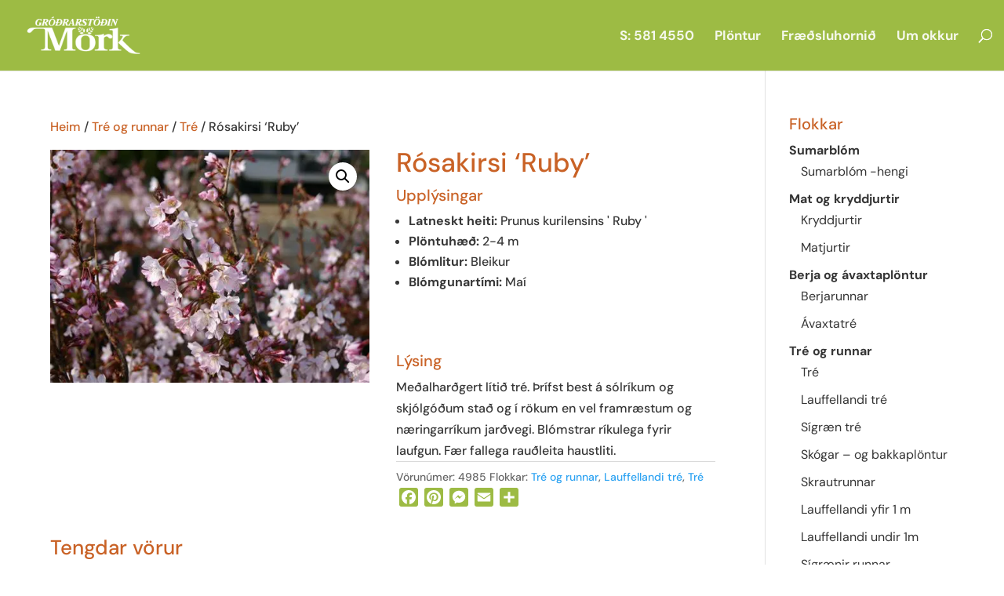

--- FILE ---
content_type: text/html; charset=UTF-8
request_url: https://mork.is/planta/rosakirsi-ruby/
body_size: 16988
content:
<!DOCTYPE html>
<html lang="is">
<head>
	<meta charset="UTF-8" />
<meta http-equiv="X-UA-Compatible" content="IE=edge">
	<link rel="pingback" href="https://mork.is/xmlrpc.php" />

	<script type="text/javascript">
		document.documentElement.className = 'js';
	</script>

	<title>Rósakirsi &#039;Ruby&#039; | Gróðrarstöðin Mörk</title>
<link rel="preconnect" href="https://fonts.gstatic.com" crossorigin /><style id="et-builder-googlefonts-cached-inline">/* Original: https://fonts.googleapis.com/css?family=DM+Sans:regular,italic,500,500italic,700,700italic&#038;subset=latin,latin-ext&#038;display=swap *//* User Agent: Mozilla/5.0 (Unknown; Linux x86_64) AppleWebKit/538.1 (KHTML, like Gecko) Safari/538.1 Daum/4.1 */@font-face {font-family: 'DM Sans';font-style: italic;font-weight: 400;font-display: swap;src: url(https://fonts.gstatic.com/s/dmsans/v17/rP2rp2ywxg089UriCZaSExd86J3t9jz86Mvy4qCRAL19DksVat-JDV36TGI.ttf) format('truetype');}@font-face {font-family: 'DM Sans';font-style: italic;font-weight: 500;font-display: swap;src: url(https://fonts.gstatic.com/s/dmsans/v17/rP2rp2ywxg089UriCZaSExd86J3t9jz86Mvy4qCRAL19DksVat-7DV36TGI.ttf) format('truetype');}@font-face {font-family: 'DM Sans';font-style: italic;font-weight: 700;font-display: swap;src: url(https://fonts.gstatic.com/s/dmsans/v17/rP2rp2ywxg089UriCZaSExd86J3t9jz86Mvy4qCRAL19DksVat9uCl36TGI.ttf) format('truetype');}@font-face {font-family: 'DM Sans';font-style: normal;font-weight: 400;font-display: swap;src: url(https://fonts.gstatic.com/s/dmsans/v17/rP2tp2ywxg089UriI5-g4vlH9VoD8CmcqZG40F9JadbnoEwAopxRR23z.ttf) format('truetype');}@font-face {font-family: 'DM Sans';font-style: normal;font-weight: 500;font-display: swap;src: url(https://fonts.gstatic.com/s/dmsans/v17/rP2tp2ywxg089UriI5-g4vlH9VoD8CmcqZG40F9JadbnoEwAkJxRR23z.ttf) format('truetype');}@font-face {font-family: 'DM Sans';font-style: normal;font-weight: 700;font-display: swap;src: url(https://fonts.gstatic.com/s/dmsans/v17/rP2tp2ywxg089UriI5-g4vlH9VoD8CmcqZG40F9JadbnoEwARZtRR23z.ttf) format('truetype');}/* User Agent: Mozilla/5.0 (Windows NT 6.1; WOW64; rv:27.0) Gecko/20100101 Firefox/27.0 */@font-face {font-family: 'DM Sans';font-style: italic;font-weight: 400;font-display: swap;src: url(https://fonts.gstatic.com/l/font?kit=rP2rp2ywxg089UriCZaSExd86J3t9jz86Mvy4qCRAL19DksVat-JDV36TGE&skey=3320fd60b11c3775&v=v17) format('woff');}@font-face {font-family: 'DM Sans';font-style: italic;font-weight: 500;font-display: swap;src: url(https://fonts.gstatic.com/l/font?kit=rP2rp2ywxg089UriCZaSExd86J3t9jz86Mvy4qCRAL19DksVat-7DV36TGE&skey=3320fd60b11c3775&v=v17) format('woff');}@font-face {font-family: 'DM Sans';font-style: italic;font-weight: 700;font-display: swap;src: url(https://fonts.gstatic.com/l/font?kit=rP2rp2ywxg089UriCZaSExd86J3t9jz86Mvy4qCRAL19DksVat9uCl36TGE&skey=3320fd60b11c3775&v=v17) format('woff');}@font-face {font-family: 'DM Sans';font-style: normal;font-weight: 400;font-display: swap;src: url(https://fonts.gstatic.com/l/font?kit=rP2tp2ywxg089UriI5-g4vlH9VoD8CmcqZG40F9JadbnoEwAopxRR23w&skey=cd068b3e1b767e51&v=v17) format('woff');}@font-face {font-family: 'DM Sans';font-style: normal;font-weight: 500;font-display: swap;src: url(https://fonts.gstatic.com/l/font?kit=rP2tp2ywxg089UriI5-g4vlH9VoD8CmcqZG40F9JadbnoEwAkJxRR23w&skey=cd068b3e1b767e51&v=v17) format('woff');}@font-face {font-family: 'DM Sans';font-style: normal;font-weight: 700;font-display: swap;src: url(https://fonts.gstatic.com/l/font?kit=rP2tp2ywxg089UriI5-g4vlH9VoD8CmcqZG40F9JadbnoEwARZtRR23w&skey=cd068b3e1b767e51&v=v17) format('woff');}/* User Agent: Mozilla/5.0 (Windows NT 6.3; rv:39.0) Gecko/20100101 Firefox/39.0 */@font-face {font-family: 'DM Sans';font-style: italic;font-weight: 400;font-display: swap;src: url(https://fonts.gstatic.com/s/dmsans/v17/rP2rp2ywxg089UriCZaSExd86J3t9jz86Mvy4qCRAL19DksVat-JDV36TGc.woff2) format('woff2');}@font-face {font-family: 'DM Sans';font-style: italic;font-weight: 500;font-display: swap;src: url(https://fonts.gstatic.com/s/dmsans/v17/rP2rp2ywxg089UriCZaSExd86J3t9jz86Mvy4qCRAL19DksVat-7DV36TGc.woff2) format('woff2');}@font-face {font-family: 'DM Sans';font-style: italic;font-weight: 700;font-display: swap;src: url(https://fonts.gstatic.com/s/dmsans/v17/rP2rp2ywxg089UriCZaSExd86J3t9jz86Mvy4qCRAL19DksVat9uCl36TGc.woff2) format('woff2');}@font-face {font-family: 'DM Sans';font-style: normal;font-weight: 400;font-display: swap;src: url(https://fonts.gstatic.com/s/dmsans/v17/rP2tp2ywxg089UriI5-g4vlH9VoD8CmcqZG40F9JadbnoEwAopxRR232.woff2) format('woff2');}@font-face {font-family: 'DM Sans';font-style: normal;font-weight: 500;font-display: swap;src: url(https://fonts.gstatic.com/s/dmsans/v17/rP2tp2ywxg089UriI5-g4vlH9VoD8CmcqZG40F9JadbnoEwAkJxRR232.woff2) format('woff2');}@font-face {font-family: 'DM Sans';font-style: normal;font-weight: 700;font-display: swap;src: url(https://fonts.gstatic.com/s/dmsans/v17/rP2tp2ywxg089UriI5-g4vlH9VoD8CmcqZG40F9JadbnoEwARZtRR232.woff2) format('woff2');}</style><meta name='robots' content='max-image-preview:large' />
<script type="text/javascript">
			let jqueryParams=[],jQuery=function(r){return jqueryParams=[...jqueryParams,r],jQuery},$=function(r){return jqueryParams=[...jqueryParams,r],$};window.jQuery=jQuery,window.$=jQuery;let customHeadScripts=!1;jQuery.fn=jQuery.prototype={},$.fn=jQuery.prototype={},jQuery.noConflict=function(r){if(window.jQuery)return jQuery=window.jQuery,$=window.jQuery,customHeadScripts=!0,jQuery.noConflict},jQuery.ready=function(r){jqueryParams=[...jqueryParams,r]},$.ready=function(r){jqueryParams=[...jqueryParams,r]},jQuery.load=function(r){jqueryParams=[...jqueryParams,r]},$.load=function(r){jqueryParams=[...jqueryParams,r]},jQuery.fn.ready=function(r){jqueryParams=[...jqueryParams,r]},$.fn.ready=function(r){jqueryParams=[...jqueryParams,r]};</script><link rel='dns-prefetch' href='//static.addtoany.com' />
<link rel='dns-prefetch' href='//fonts.googleapis.com' />
<link rel='dns-prefetch' href='//fonts.gstatic.com' />
<link rel='dns-prefetch' href='//ajax.googleapis.com' />
<link rel='dns-prefetch' href='//apis.google.com' />
<link rel='dns-prefetch' href='//google-analytics.com' />
<link rel='dns-prefetch' href='//www.google-analytics.com' />
<link rel='dns-prefetch' href='//ssl.google-analytics.com' />
<link rel='dns-prefetch' href='//youtube.com' />
<link rel='dns-prefetch' href='//s.gravatar.com' />
<link href='//cdn.google.com' rel='preconnect' />
<link href='//fonts.gstatic.com' rel='preconnect' />
<link href='//cdn.aliyuncs.com' rel='preconnect' />
<link href='//apis.google.com' rel='preconnect' />
<link rel="alternate" type="application/rss+xml" title="Gróðrarstöðin Mörk &raquo; Straumur" href="https://mork.is/feed/" />
<link rel="alternate" type="application/rss+xml" title="Gróðrarstöðin Mörk &raquo; Straumur athugasemda" href="https://mork.is/comments/feed/" />
<link rel="alternate" title="oEmbed (JSON)" type="application/json+oembed" href="https://mork.is/wp-json/oembed/1.0/embed?url=https%3A%2F%2Fmork.is%2Fplanta%2Frosakirsi-ruby%2F" />
<link rel="alternate" title="oEmbed (XML)" type="text/xml+oembed" href="https://mork.is/wp-json/oembed/1.0/embed?url=https%3A%2F%2Fmork.is%2Fplanta%2Frosakirsi-ruby%2F&#038;format=xml" />
		<style>
			.lazyload,
			.lazyloading {
				max-width: 100%;
			}
		</style>
		<meta content="Mörk v.1.0.0" name="generator"/><style id='wp-block-library-inline-css' type='text/css'>
:root{--wp-block-synced-color:#7a00df;--wp-block-synced-color--rgb:122,0,223;--wp-bound-block-color:var(--wp-block-synced-color);--wp-editor-canvas-background:#ddd;--wp-admin-theme-color:#007cba;--wp-admin-theme-color--rgb:0,124,186;--wp-admin-theme-color-darker-10:#006ba1;--wp-admin-theme-color-darker-10--rgb:0,107,160.5;--wp-admin-theme-color-darker-20:#005a87;--wp-admin-theme-color-darker-20--rgb:0,90,135;--wp-admin-border-width-focus:2px}@media (min-resolution:192dpi){:root{--wp-admin-border-width-focus:1.5px}}.wp-element-button{cursor:pointer}:root .has-very-light-gray-background-color{background-color:#eee}:root .has-very-dark-gray-background-color{background-color:#313131}:root .has-very-light-gray-color{color:#eee}:root .has-very-dark-gray-color{color:#313131}:root .has-vivid-green-cyan-to-vivid-cyan-blue-gradient-background{background:linear-gradient(135deg,#00d084,#0693e3)}:root .has-purple-crush-gradient-background{background:linear-gradient(135deg,#34e2e4,#4721fb 50%,#ab1dfe)}:root .has-hazy-dawn-gradient-background{background:linear-gradient(135deg,#faaca8,#dad0ec)}:root .has-subdued-olive-gradient-background{background:linear-gradient(135deg,#fafae1,#67a671)}:root .has-atomic-cream-gradient-background{background:linear-gradient(135deg,#fdd79a,#004a59)}:root .has-nightshade-gradient-background{background:linear-gradient(135deg,#330968,#31cdcf)}:root .has-midnight-gradient-background{background:linear-gradient(135deg,#020381,#2874fc)}:root{--wp--preset--font-size--normal:16px;--wp--preset--font-size--huge:42px}.has-regular-font-size{font-size:1em}.has-larger-font-size{font-size:2.625em}.has-normal-font-size{font-size:var(--wp--preset--font-size--normal)}.has-huge-font-size{font-size:var(--wp--preset--font-size--huge)}.has-text-align-center{text-align:center}.has-text-align-left{text-align:left}.has-text-align-right{text-align:right}.has-fit-text{white-space:nowrap!important}#end-resizable-editor-section{display:none}.aligncenter{clear:both}.items-justified-left{justify-content:flex-start}.items-justified-center{justify-content:center}.items-justified-right{justify-content:flex-end}.items-justified-space-between{justify-content:space-between}.screen-reader-text{border:0;clip-path:inset(50%);height:1px;margin:-1px;overflow:hidden;padding:0;position:absolute;width:1px;word-wrap:normal!important}.screen-reader-text:focus{background-color:#ddd;clip-path:none;color:#444;display:block;font-size:1em;height:auto;left:5px;line-height:normal;padding:15px 23px 14px;text-decoration:none;top:5px;width:auto;z-index:100000}html :where(.has-border-color){border-style:solid}html :where([style*=border-top-color]){border-top-style:solid}html :where([style*=border-right-color]){border-right-style:solid}html :where([style*=border-bottom-color]){border-bottom-style:solid}html :where([style*=border-left-color]){border-left-style:solid}html :where([style*=border-width]){border-style:solid}html :where([style*=border-top-width]){border-top-style:solid}html :where([style*=border-right-width]){border-right-style:solid}html :where([style*=border-bottom-width]){border-bottom-style:solid}html :where([style*=border-left-width]){border-left-style:solid}html :where(img[class*=wp-image-]){height:auto;max-width:100%}:where(figure){margin:0 0 1em}html :where(.is-position-sticky){--wp-admin--admin-bar--position-offset:var(--wp-admin--admin-bar--height,0px)}@media screen and (max-width:600px){html :where(.is-position-sticky){--wp-admin--admin-bar--position-offset:0px}}

/*# sourceURL=wp-block-library-inline-css */
</style><style id='global-styles-inline-css' type='text/css'>
:root{--wp--preset--aspect-ratio--square: 1;--wp--preset--aspect-ratio--4-3: 4/3;--wp--preset--aspect-ratio--3-4: 3/4;--wp--preset--aspect-ratio--3-2: 3/2;--wp--preset--aspect-ratio--2-3: 2/3;--wp--preset--aspect-ratio--16-9: 16/9;--wp--preset--aspect-ratio--9-16: 9/16;--wp--preset--color--black: #000000;--wp--preset--color--cyan-bluish-gray: #abb8c3;--wp--preset--color--white: #ffffff;--wp--preset--color--pale-pink: #f78da7;--wp--preset--color--vivid-red: #cf2e2e;--wp--preset--color--luminous-vivid-orange: #ff6900;--wp--preset--color--luminous-vivid-amber: #fcb900;--wp--preset--color--light-green-cyan: #7bdcb5;--wp--preset--color--vivid-green-cyan: #00d084;--wp--preset--color--pale-cyan-blue: #8ed1fc;--wp--preset--color--vivid-cyan-blue: #0693e3;--wp--preset--color--vivid-purple: #9b51e0;--wp--preset--gradient--vivid-cyan-blue-to-vivid-purple: linear-gradient(135deg,rgb(6,147,227) 0%,rgb(155,81,224) 100%);--wp--preset--gradient--light-green-cyan-to-vivid-green-cyan: linear-gradient(135deg,rgb(122,220,180) 0%,rgb(0,208,130) 100%);--wp--preset--gradient--luminous-vivid-amber-to-luminous-vivid-orange: linear-gradient(135deg,rgb(252,185,0) 0%,rgb(255,105,0) 100%);--wp--preset--gradient--luminous-vivid-orange-to-vivid-red: linear-gradient(135deg,rgb(255,105,0) 0%,rgb(207,46,46) 100%);--wp--preset--gradient--very-light-gray-to-cyan-bluish-gray: linear-gradient(135deg,rgb(238,238,238) 0%,rgb(169,184,195) 100%);--wp--preset--gradient--cool-to-warm-spectrum: linear-gradient(135deg,rgb(74,234,220) 0%,rgb(151,120,209) 20%,rgb(207,42,186) 40%,rgb(238,44,130) 60%,rgb(251,105,98) 80%,rgb(254,248,76) 100%);--wp--preset--gradient--blush-light-purple: linear-gradient(135deg,rgb(255,206,236) 0%,rgb(152,150,240) 100%);--wp--preset--gradient--blush-bordeaux: linear-gradient(135deg,rgb(254,205,165) 0%,rgb(254,45,45) 50%,rgb(107,0,62) 100%);--wp--preset--gradient--luminous-dusk: linear-gradient(135deg,rgb(255,203,112) 0%,rgb(199,81,192) 50%,rgb(65,88,208) 100%);--wp--preset--gradient--pale-ocean: linear-gradient(135deg,rgb(255,245,203) 0%,rgb(182,227,212) 50%,rgb(51,167,181) 100%);--wp--preset--gradient--electric-grass: linear-gradient(135deg,rgb(202,248,128) 0%,rgb(113,206,126) 100%);--wp--preset--gradient--midnight: linear-gradient(135deg,rgb(2,3,129) 0%,rgb(40,116,252) 100%);--wp--preset--font-size--small: 13px;--wp--preset--font-size--medium: 20px;--wp--preset--font-size--large: 36px;--wp--preset--font-size--x-large: 42px;--wp--preset--spacing--20: 0.44rem;--wp--preset--spacing--30: 0.67rem;--wp--preset--spacing--40: 1rem;--wp--preset--spacing--50: 1.5rem;--wp--preset--spacing--60: 2.25rem;--wp--preset--spacing--70: 3.38rem;--wp--preset--spacing--80: 5.06rem;--wp--preset--shadow--natural: 6px 6px 9px rgba(0, 0, 0, 0.2);--wp--preset--shadow--deep: 12px 12px 50px rgba(0, 0, 0, 0.4);--wp--preset--shadow--sharp: 6px 6px 0px rgba(0, 0, 0, 0.2);--wp--preset--shadow--outlined: 6px 6px 0px -3px rgb(255, 255, 255), 6px 6px rgb(0, 0, 0);--wp--preset--shadow--crisp: 6px 6px 0px rgb(0, 0, 0);}:root { --wp--style--global--content-size: 823px;--wp--style--global--wide-size: 1080px; }:where(body) { margin: 0; }.wp-site-blocks > .alignleft { float: left; margin-right: 2em; }.wp-site-blocks > .alignright { float: right; margin-left: 2em; }.wp-site-blocks > .aligncenter { justify-content: center; margin-left: auto; margin-right: auto; }:where(.is-layout-flex){gap: 0.5em;}:where(.is-layout-grid){gap: 0.5em;}.is-layout-flow > .alignleft{float: left;margin-inline-start: 0;margin-inline-end: 2em;}.is-layout-flow > .alignright{float: right;margin-inline-start: 2em;margin-inline-end: 0;}.is-layout-flow > .aligncenter{margin-left: auto !important;margin-right: auto !important;}.is-layout-constrained > .alignleft{float: left;margin-inline-start: 0;margin-inline-end: 2em;}.is-layout-constrained > .alignright{float: right;margin-inline-start: 2em;margin-inline-end: 0;}.is-layout-constrained > .aligncenter{margin-left: auto !important;margin-right: auto !important;}.is-layout-constrained > :where(:not(.alignleft):not(.alignright):not(.alignfull)){max-width: var(--wp--style--global--content-size);margin-left: auto !important;margin-right: auto !important;}.is-layout-constrained > .alignwide{max-width: var(--wp--style--global--wide-size);}body .is-layout-flex{display: flex;}.is-layout-flex{flex-wrap: wrap;align-items: center;}.is-layout-flex > :is(*, div){margin: 0;}body .is-layout-grid{display: grid;}.is-layout-grid > :is(*, div){margin: 0;}body{padding-top: 0px;padding-right: 0px;padding-bottom: 0px;padding-left: 0px;}:root :where(.wp-element-button, .wp-block-button__link){background-color: #32373c;border-width: 0;color: #fff;font-family: inherit;font-size: inherit;font-style: inherit;font-weight: inherit;letter-spacing: inherit;line-height: inherit;padding-top: calc(0.667em + 2px);padding-right: calc(1.333em + 2px);padding-bottom: calc(0.667em + 2px);padding-left: calc(1.333em + 2px);text-decoration: none;text-transform: inherit;}.has-black-color{color: var(--wp--preset--color--black) !important;}.has-cyan-bluish-gray-color{color: var(--wp--preset--color--cyan-bluish-gray) !important;}.has-white-color{color: var(--wp--preset--color--white) !important;}.has-pale-pink-color{color: var(--wp--preset--color--pale-pink) !important;}.has-vivid-red-color{color: var(--wp--preset--color--vivid-red) !important;}.has-luminous-vivid-orange-color{color: var(--wp--preset--color--luminous-vivid-orange) !important;}.has-luminous-vivid-amber-color{color: var(--wp--preset--color--luminous-vivid-amber) !important;}.has-light-green-cyan-color{color: var(--wp--preset--color--light-green-cyan) !important;}.has-vivid-green-cyan-color{color: var(--wp--preset--color--vivid-green-cyan) !important;}.has-pale-cyan-blue-color{color: var(--wp--preset--color--pale-cyan-blue) !important;}.has-vivid-cyan-blue-color{color: var(--wp--preset--color--vivid-cyan-blue) !important;}.has-vivid-purple-color{color: var(--wp--preset--color--vivid-purple) !important;}.has-black-background-color{background-color: var(--wp--preset--color--black) !important;}.has-cyan-bluish-gray-background-color{background-color: var(--wp--preset--color--cyan-bluish-gray) !important;}.has-white-background-color{background-color: var(--wp--preset--color--white) !important;}.has-pale-pink-background-color{background-color: var(--wp--preset--color--pale-pink) !important;}.has-vivid-red-background-color{background-color: var(--wp--preset--color--vivid-red) !important;}.has-luminous-vivid-orange-background-color{background-color: var(--wp--preset--color--luminous-vivid-orange) !important;}.has-luminous-vivid-amber-background-color{background-color: var(--wp--preset--color--luminous-vivid-amber) !important;}.has-light-green-cyan-background-color{background-color: var(--wp--preset--color--light-green-cyan) !important;}.has-vivid-green-cyan-background-color{background-color: var(--wp--preset--color--vivid-green-cyan) !important;}.has-pale-cyan-blue-background-color{background-color: var(--wp--preset--color--pale-cyan-blue) !important;}.has-vivid-cyan-blue-background-color{background-color: var(--wp--preset--color--vivid-cyan-blue) !important;}.has-vivid-purple-background-color{background-color: var(--wp--preset--color--vivid-purple) !important;}.has-black-border-color{border-color: var(--wp--preset--color--black) !important;}.has-cyan-bluish-gray-border-color{border-color: var(--wp--preset--color--cyan-bluish-gray) !important;}.has-white-border-color{border-color: var(--wp--preset--color--white) !important;}.has-pale-pink-border-color{border-color: var(--wp--preset--color--pale-pink) !important;}.has-vivid-red-border-color{border-color: var(--wp--preset--color--vivid-red) !important;}.has-luminous-vivid-orange-border-color{border-color: var(--wp--preset--color--luminous-vivid-orange) !important;}.has-luminous-vivid-amber-border-color{border-color: var(--wp--preset--color--luminous-vivid-amber) !important;}.has-light-green-cyan-border-color{border-color: var(--wp--preset--color--light-green-cyan) !important;}.has-vivid-green-cyan-border-color{border-color: var(--wp--preset--color--vivid-green-cyan) !important;}.has-pale-cyan-blue-border-color{border-color: var(--wp--preset--color--pale-cyan-blue) !important;}.has-vivid-cyan-blue-border-color{border-color: var(--wp--preset--color--vivid-cyan-blue) !important;}.has-vivid-purple-border-color{border-color: var(--wp--preset--color--vivid-purple) !important;}.has-vivid-cyan-blue-to-vivid-purple-gradient-background{background: var(--wp--preset--gradient--vivid-cyan-blue-to-vivid-purple) !important;}.has-light-green-cyan-to-vivid-green-cyan-gradient-background{background: var(--wp--preset--gradient--light-green-cyan-to-vivid-green-cyan) !important;}.has-luminous-vivid-amber-to-luminous-vivid-orange-gradient-background{background: var(--wp--preset--gradient--luminous-vivid-amber-to-luminous-vivid-orange) !important;}.has-luminous-vivid-orange-to-vivid-red-gradient-background{background: var(--wp--preset--gradient--luminous-vivid-orange-to-vivid-red) !important;}.has-very-light-gray-to-cyan-bluish-gray-gradient-background{background: var(--wp--preset--gradient--very-light-gray-to-cyan-bluish-gray) !important;}.has-cool-to-warm-spectrum-gradient-background{background: var(--wp--preset--gradient--cool-to-warm-spectrum) !important;}.has-blush-light-purple-gradient-background{background: var(--wp--preset--gradient--blush-light-purple) !important;}.has-blush-bordeaux-gradient-background{background: var(--wp--preset--gradient--blush-bordeaux) !important;}.has-luminous-dusk-gradient-background{background: var(--wp--preset--gradient--luminous-dusk) !important;}.has-pale-ocean-gradient-background{background: var(--wp--preset--gradient--pale-ocean) !important;}.has-electric-grass-gradient-background{background: var(--wp--preset--gradient--electric-grass) !important;}.has-midnight-gradient-background{background: var(--wp--preset--gradient--midnight) !important;}.has-small-font-size{font-size: var(--wp--preset--font-size--small) !important;}.has-medium-font-size{font-size: var(--wp--preset--font-size--medium) !important;}.has-large-font-size{font-size: var(--wp--preset--font-size--large) !important;}.has-x-large-font-size{font-size: var(--wp--preset--font-size--x-large) !important;}
/*# sourceURL=global-styles-inline-css */
</style>

<link rel='stylesheet' id='photoswipe-css' href='https://mork.is/wp-content/plugins/woocommerce/assets/css/photoswipe/photoswipe.min.css?ver=10.4.3' type='text/css' media='all' />
<link rel='stylesheet' id='photoswipe-default-skin-css' href='https://mork.is/wp-content/plugins/woocommerce/assets/css/photoswipe/default-skin/default-skin.min.css?ver=10.4.3' type='text/css' media='all' />
<link rel='stylesheet' id='woocommerce-layout-css' href='https://mork.is/wp-content/plugins/woocommerce/assets/css/woocommerce-layout.css?ver=10.4.3' type='text/css' media='all' />
<link rel='stylesheet' id='woocommerce-smallscreen-css' href='https://mork.is/wp-content/plugins/woocommerce/assets/css/woocommerce-smallscreen.css?ver=10.4.3' type='text/css' media='only screen and (max-width: 768px)' />
<link rel='stylesheet' id='woocommerce-general-css' href='https://mork.is/wp-content/plugins/woocommerce/assets/css/woocommerce.css?ver=10.4.3' type='text/css' media='all' />
<style id='woocommerce-inline-inline-css' type='text/css'>
.woocommerce form .form-row .required { visibility: visible; }
/*# sourceURL=woocommerce-inline-inline-css */
</style>
<link rel='stylesheet' id='divi-style-parent-css' href='https://mork.is/wp-content/themes/Divi/style.min.css?ver=4.27.4' type='text/css' media='all' />
<link rel='stylesheet' id='divi-dynamic-css' href='https://mork.is/wp-content/et-cache/747/et-divi-dynamic-747.css?ver=1757840982' type='text/css' media='all' />
<link rel='stylesheet' id='searchwp-live-search-css' href='https://mork.is/wp-content/plugins/searchwp-live-ajax-search/assets/styles/style.min.css?ver=1.8.7' type='text/css' media='all' />
<style id='searchwp-live-search-inline-css' type='text/css'>
.searchwp-live-search-result .searchwp-live-search-result--title a {
  font-size: 16px;
}
.searchwp-live-search-result .searchwp-live-search-result--price {
  font-size: 14px;
}
.searchwp-live-search-result .searchwp-live-search-result--add-to-cart .button {
  font-size: 14px;
}

/*# sourceURL=searchwp-live-search-inline-css */
</style>
<link rel='stylesheet' id='addtoany-css' href='https://mork.is/wp-content/plugins/add-to-any/addtoany.min.css?ver=1.16' type='text/css' media='all' />
<link rel='stylesheet' id='divi-style-css' href='https://mork.is/wp-content/themes/mork-child/style.css?ver=4.27.4' type='text/css' media='all' />
<script type="text/javascript" id="addtoany-core-js-before">
/* <![CDATA[ */
window.a2a_config=window.a2a_config||{};a2a_config.callbacks=[];a2a_config.overlays=[];a2a_config.templates={};a2a_localize = {
	Share: "Share",
	Save: "Save",
	Subscribe: "Subscribe",
	Email: "Email",
	Bookmark: "Bookmark",
	ShowAll: "Show all",
	ShowLess: "Show less",
	FindServices: "Find service(s)",
	FindAnyServiceToAddTo: "Instantly find any service to add to",
	PoweredBy: "Powered by",
	ShareViaEmail: "Share via email",
	SubscribeViaEmail: "Subscribe via email",
	BookmarkInYourBrowser: "Bookmark in your browser",
	BookmarkInstructions: "Press Ctrl+D or \u2318+D to bookmark this page",
	AddToYourFavorites: "Add to your favorites",
	SendFromWebOrProgram: "Send from any email address or email program",
	EmailProgram: "Email program",
	More: "More&#8230;",
	ThanksForSharing: "Thanks for sharing!",
	ThanksForFollowing: "Thanks for following!"
};

a2a_config.icon_color="#9dbb44";

//# sourceURL=addtoany-core-js-before
/* ]]> */
</script>
<script type="text/javascript" defer src="https://static.addtoany.com/menu/page.js" id="addtoany-core-js"></script>
<script type="text/javascript" src="https://mork.is/wp-includes/js/jquery/jquery.min.js?ver=3.7.1" id="jquery-core-js"></script>
<script type="text/javascript" src="https://mork.is/wp-includes/js/jquery/jquery-migrate.min.js?ver=3.4.1" id="jquery-migrate-js"></script>
<script type="text/javascript" id="jquery-js-after">
/* <![CDATA[ */
jqueryParams.length&&$.each(jqueryParams,function(e,r){if("function"==typeof r){var n=String(r);n.replace("$","jQuery");var a=new Function("return "+n)();$(document).ready(a)}});
//# sourceURL=jquery-js-after
/* ]]> */
</script>
<script type="text/javascript" defer src="https://mork.is/wp-content/plugins/add-to-any/addtoany.min.js?ver=1.1" id="addtoany-jquery-js"></script>
<script type="text/javascript" src="https://mork.is/wp-content/plugins/woocommerce/assets/js/zoom/jquery.zoom.min.js?ver=1.7.21-wc.10.4.3" id="wc-zoom-js" defer="defer" data-wp-strategy="defer"></script>
<script type="text/javascript" src="https://mork.is/wp-content/plugins/woocommerce/assets/js/flexslider/jquery.flexslider.min.js?ver=2.7.2-wc.10.4.3" id="wc-flexslider-js" defer="defer" data-wp-strategy="defer"></script>
<script type="text/javascript" src="https://mork.is/wp-content/plugins/woocommerce/assets/js/photoswipe/photoswipe.min.js?ver=4.1.1-wc.10.4.3" id="wc-photoswipe-js" defer="defer" data-wp-strategy="defer"></script>
<script type="text/javascript" src="https://mork.is/wp-content/plugins/woocommerce/assets/js/photoswipe/photoswipe-ui-default.min.js?ver=4.1.1-wc.10.4.3" id="wc-photoswipe-ui-default-js" defer="defer" data-wp-strategy="defer"></script>
<script type="text/javascript" id="wc-single-product-js-extra">
/* <![CDATA[ */
var wc_single_product_params = {"i18n_required_rating_text":"Gef\u00f0u einkunn","i18n_rating_options":["1 of 5 stars","2 of 5 stars","3 of 5 stars","4 of 5 stars","5 of 5 stars"],"i18n_product_gallery_trigger_text":"View full-screen image gallery","review_rating_required":"yes","flexslider":{"rtl":false,"animation":"slide","smoothHeight":true,"directionNav":false,"controlNav":"thumbnails","slideshow":false,"animationSpeed":500,"animationLoop":false,"allowOneSlide":false},"zoom_enabled":"1","zoom_options":[],"photoswipe_enabled":"1","photoswipe_options":{"shareEl":false,"closeOnScroll":false,"history":false,"hideAnimationDuration":0,"showAnimationDuration":0},"flexslider_enabled":"1"};
//# sourceURL=wc-single-product-js-extra
/* ]]> */
</script>
<script type="text/javascript" src="https://mork.is/wp-content/plugins/woocommerce/assets/js/frontend/single-product.min.js?ver=10.4.3" id="wc-single-product-js" defer="defer" data-wp-strategy="defer"></script>
<script type="text/javascript" src="https://mork.is/wp-content/plugins/woocommerce/assets/js/jquery-blockui/jquery.blockUI.min.js?ver=2.7.0-wc.10.4.3" id="wc-jquery-blockui-js" defer="defer" data-wp-strategy="defer"></script>
<script type="text/javascript" src="https://mork.is/wp-content/plugins/woocommerce/assets/js/js-cookie/js.cookie.min.js?ver=2.1.4-wc.10.4.3" id="wc-js-cookie-js" defer="defer" data-wp-strategy="defer"></script>
<script type="text/javascript" id="woocommerce-js-extra">
/* <![CDATA[ */
var woocommerce_params = {"ajax_url":"/wp-admin/admin-ajax.php","wc_ajax_url":"/?wc-ajax=%%endpoint%%","i18n_password_show":"Show password","i18n_password_hide":"Hide password"};
//# sourceURL=woocommerce-js-extra
/* ]]> */
</script>
<script type="text/javascript" src="https://mork.is/wp-content/plugins/woocommerce/assets/js/frontend/woocommerce.min.js?ver=10.4.3" id="woocommerce-js" defer="defer" data-wp-strategy="defer"></script>
<script type="text/javascript" src="https://mork.is/wp-content/themes/mork-child/avista-scripts.js?ver=6.9" id="avista-script-js"></script>
<script type="text/javascript" id="avista-get-extra-js-extra">
/* <![CDATA[ */
var extra = {"nonce":"5329e1052a"};
//# sourceURL=avista-get-extra-js-extra
/* ]]> */
</script>
<script type="text/javascript" src="https://mork.is/wp-content/themes/mork-child/avista/avista-src/js/get-product-extra-data.js?ver=6.9" id="avista-get-extra-js"></script>
<link rel="https://api.w.org/" href="https://mork.is/wp-json/" /><link rel="alternate" title="JSON" type="application/json" href="https://mork.is/wp-json/wp/v2/product/747" /><link rel="EditURI" type="application/rsd+xml" title="RSD" href="https://mork.is/xmlrpc.php?rsd" />
<link rel='shortlink' href='https://mork.is/?p=747' />
		<script>
			document.documentElement.className = document.documentElement.className.replace('no-js', 'js');
		</script>
				<style>
			.no-js img.lazyload {
				display: none;
			}

			figure.wp-block-image img.lazyloading {
				min-width: 150px;
			}

			.lazyload,
			.lazyloading {
				--smush-placeholder-width: 100px;
				--smush-placeholder-aspect-ratio: 1/1;
				width: var(--smush-image-width, var(--smush-placeholder-width)) !important;
				aspect-ratio: var(--smush-image-aspect-ratio, var(--smush-placeholder-aspect-ratio)) !important;
			}

						.lazyload, .lazyloading {
				opacity: 0;
			}

			.lazyloaded {
				opacity: 1;
				transition: opacity 400ms;
				transition-delay: 0ms;
			}

					</style>
		<meta name="viewport" content="width=device-width, initial-scale=1.0, maximum-scale=1.0, user-scalable=0" />	<noscript><style>.woocommerce-product-gallery{ opacity: 1 !important; }</style></noscript>
						<!-- Google Analytics tracking code output by Beehive Analytics Pro -->
						<script async src="https://www.googletagmanager.com/gtag/js?id=G-MQ1CB01ZF1&l=beehiveDataLayer"></script>
		<script>
						window.beehiveDataLayer = window.beehiveDataLayer || [];
			function beehive_ga() {beehiveDataLayer.push(arguments);}
			beehive_ga('js', new Date())
						beehive_ga('config', 'G-MQ1CB01ZF1', {
				'anonymize_ip': false,
				'allow_google_signals': false,
			})
					</script>
		<link rel="canonical" href="https://mork.is/planta/rosakirsi-ruby/" />
<meta name="description" content="Meðalharðgert lítið tré. Þrífst best á sólríkum og skjólgóðum stað og í rökum en vel framræstum og næringarríkum jarðvegi. Blómstrar ríkulega fyrir laufgun. ..." />
<script type="application/ld+json">{"@context":"https:\/\/schema.org","@graph":[{"@type":"Organization","@id":"https:\/\/mork.is\/#schema-publishing-organization","url":"https:\/\/mork.is","name":"Gr\u00f3\u00f0rarst\u00f6\u00f0in M\u00f6rk","logo":{"@type":"ImageObject","@id":"https:\/\/mork.is\/#schema-organization-logo","url":"https:\/\/mork.is\/wp-content\/uploads\/2022\/12\/mork_logo.png","height":60,"width":60}},{"@type":"WebSite","@id":"https:\/\/mork.is\/#schema-website","url":"https:\/\/mork.is","name":"Gr\u00f3\u00f0rarst\u00f6\u00f0in M\u00f6rk","encoding":"UTF-8","potentialAction":{"@type":"SearchAction","target":"https:\/\/mork.is\/search\/{search_term_string}\/","query-input":"required name=search_term_string"},"image":{"@type":"ImageObject","@id":"https:\/\/mork.is\/#schema-site-logo","url":"https:\/\/mork.is\/wp-content\/uploads\/2022\/12\/mork_logo.png","height":63,"width":188}},{"@type":"BreadcrumbList","@id":"https:\/\/mork.is\/planta\/rosakirsi-ruby?page&product=rosakirsi-ruby&post_type=product&name=rosakirsi-ruby\/#breadcrumb","itemListElement":[{"@type":"ListItem","position":1,"name":"Home","item":"https:\/\/mork.is"},{"@type":"ListItem","position":2,"name":"Pl\u00f6ntur","item":"https:\/\/mork.is\/plontur\/"},{"@type":"ListItem","position":3,"name":"R\u00f3sakirsi &#8216;Ruby&#8217;"}]}]}</script>
<meta property="og:type" content="og:product" />
<meta property="og:url" content="https://mork.is/planta/rosakirsi-ruby/" />
<meta property="og:title" content="Rósakirsi &#039;Ruby&#039; | Gróðrarstöðin Mörk" />
<meta property="og:description" content="Meðalharðgert lítið tré. Þrífst best á sólríkum og skjólgóðum stað og í rökum en vel framræstum og næringarríkum jarðvegi. Blómstrar ríkulega fyrir laufgun. ..." />
<meta property="og:image" content="https://mork.is/wp-content/uploads/2022/12/1989.jpg" />
<meta property="og:image:width" content="500" />
<meta property="og:image:height" content="365" />
<meta property="product:price:amount" content="6140" />
<meta property="product:price:currency" content="ISK" />
<meta property="og:availability" content="instock" />
<meta property="product:availability" content="instock" />
<meta name="twitter:card" content="summary_large_image" />
<meta name="twitter:title" content="Rósakirsi &#039;Ruby&#039; | Gróðrarstöðin Mörk" />
<meta name="twitter:description" content="Meðalharðgert lítið tré. Þrífst best á sólríkum og skjólgóðum stað og í rökum en vel framræstum og næringarríkum jarðvegi. Blómstrar ríkulega fyrir laufgun. ..." />
<meta name="twitter:image" content="https://mork.is/wp-content/uploads/2022/12/1989.jpg" />
<!-- /SEO -->
<link rel="icon" href="https://mork.is/wp-content/uploads/2022/12/cropped-favicon-32x32.png" sizes="32x32" />
<link rel="icon" href="https://mork.is/wp-content/uploads/2022/12/cropped-favicon-192x192.png" sizes="192x192" />
<link rel="apple-touch-icon" href="https://mork.is/wp-content/uploads/2022/12/cropped-favicon-180x180.png" />
<meta name="msapplication-TileImage" content="https://mork.is/wp-content/uploads/2022/12/cropped-favicon-270x270.png" />
<link rel="stylesheet" id="et-divi-customizer-global-cached-inline-styles" href="https://mork.is/wp-content/et-cache/global/et-divi-customizer-global.min.css?ver=1757823306" /><link rel='stylesheet' id='wc-blocks-style-css' href='https://mork.is/wp-content/plugins/woocommerce/assets/client/blocks/wc-blocks.css?ver=wc-10.4.3' type='text/css' media='all' />
</head>
<body class="wp-singular product-template-default single single-product postid-747 wp-theme-Divi wp-child-theme-mork-child theme-Divi et-tb-has-template woocommerce woocommerce-page woocommerce-no-js et_pb_button_helper_class et_fullwidth_nav et_fixed_nav et_show_nav et_primary_nav_dropdown_animation_fade et_secondary_nav_dropdown_animation_fade et_header_style_left et_pb_footer_columns4 et_cover_background et_pb_gutter osx et_pb_gutters3 et_right_sidebar et_divi_theme et-db">
	<div id="page-container">

	
	
			<header id="main-header" data-height-onload="76">
			<div class="container clearfix et_menu_container">
							<div class="logo_container">
					<span class="logo_helper"></span>
					<a href="https://mork.is/">
						<img src="https://mork.is/wp-content/uploads/2023/01/mork_logo_w.png" width="188" height="63" alt="Gróðrarstöðin Mörk" id="logo" data-height-percentage="54" />
					</a>
				</div>
							<div id="et-top-navigation" data-height="76" data-fixed-height="40">
											<nav id="top-menu-nav">
						<ul id="top-menu" class="nav"><li id="menu-item-3092" class="d-none menu-item menu-item-type-custom menu-item-object-custom menu-item-3092"><a href="#"><span id="opening-hours"></span></a></li>
<li id="menu-item-3093" class="menu-item menu-item-type-custom menu-item-object-custom menu-item-3093"><a href="tel:5814550">S: 581 4550</a></li>
<li id="menu-item-1020" class="menu-item menu-item-type-post_type menu-item-object-page current_page_parent menu-item-1020"><a href="https://mork.is/plontur/">Plöntur</a></li>
<li id="menu-item-1018" class="menu-item menu-item-type-post_type menu-item-object-page menu-item-1018"><a href="https://mork.is/fraedsluhornid/">Fræðsluhornið</a></li>
<li id="menu-item-1019" class="menu-item menu-item-type-post_type menu-item-object-page menu-item-1019"><a href="https://mork.is/um-okkur/">Um okkur</a></li>
<li id="menu-item-2790" class="menu-item menu-item-type-custom menu-item-object-custom menu-item-2790"><a href="#searchwp-modal-950b88821dd6230cd256e4c7df703662" data-searchwp-modal-trigger="searchwp-modal-950b88821dd6230cd256e4c7df703662"><span id="et_search_icon"></span></a></li>
</ul>						</nav>
					
					<a href="https://mork.is/cart/" class="et-cart-info">
				<span></span>
			</a>
					
					
					<div id="et_mobile_nav_menu">
				<div class="mobile_nav closed">
					<span class="select_page">Select Page</span>
					<span class="mobile_menu_bar mobile_menu_bar_toggle"></span>
				</div>
			</div>				</div> <!-- #et-top-navigation -->
			</div> <!-- .container -->
					</header> <!-- #main-header -->
			<div id="et-main-area">
	
	
		<div id="main-content">
			<div class="container">
				<div id="content-area" class="clearfix">
					<div id="left-area"><nav class="woocommerce-breadcrumb" aria-label="Breadcrumb"><a href="https://mork.is">Heim</a>&nbsp;&#47;&nbsp;<a href="https://mork.is/plontuurval/tre-og-runnar/">Tré og runnar</a>&nbsp;&#47;&nbsp;<a href="https://mork.is/plontuurval/tre-og-runnar/tre/">Tré</a>&nbsp;&#47;&nbsp;Rósakirsi &#8216;Ruby&#8217;</nav>
					
			<div class="woocommerce-notices-wrapper"></div><div id="product-747" class="product type-product post-747 status-publish first instock product_cat-tre-og-runnar product_cat-lauffellandi-tre product_cat-tre has-post-thumbnail product-type-simple">

	<div class="clearfix"><div class="woocommerce-product-gallery woocommerce-product-gallery--with-images woocommerce-product-gallery--columns-4 images" data-columns="4" style="opacity: 0; transition: opacity .25s ease-in-out;">
	<div class="woocommerce-product-gallery__wrapper">
		<div data-thumb="https://mork.is/wp-content/uploads/2022/12/1989-100x100.jpg" data-thumb-alt="Rósakirsi &#039;Ruby&#039;" data-thumb-srcset=""  data-thumb-sizes="" class="woocommerce-product-gallery__image"><a href="https://mork.is/wp-content/uploads/2022/12/1989.jpg"><img loading="lazy" width="500" height="365" src="https://mork.is/wp-content/uploads/2022/12/1989.jpg" class="wp-post-image" alt="Rósakirsi &#039;Ruby&#039;" data-caption="" data-src="https://mork.is/wp-content/uploads/2022/12/1989.jpg" data-large_image="https://mork.is/wp-content/uploads/2022/12/1989.jpg" data-large_image_width="500" data-large_image_height="365" decoding="async" fetchpriority="high" srcset="https://mork.is/wp-content/uploads/2022/12/1989.jpg 500w, https://mork.is/wp-content/uploads/2022/12/1989-480x350.jpg 480w" sizes="(min-width: 0px) and (max-width: 480px) 480px, (min-width: 481px) 500px, 100vw" /></a></div>	</div>
</div>

	<div class="summary entry-summary">
		<h1 class="product_title entry-title">Rósakirsi &#8216;Ruby&#8217;</h1><h4>Upplýsingar</h4><ul id="plant_info"><li class="prod-custom-text"><b>Latneskt heiti:</b> Prunus kurilensins ' Ruby '</li><li class="prod-custom-text"><b>Plöntuhæð:</b> 2-4 m</li><li class="prod-custom-text"><b>Blómlitur:</b> Bleikur</li><li class="prod-custom-text"><b>Blómgunartími:</b> Maí</li></ul><br><br><h4>Lýsing</h4><p>Meðalharðgert lítið tré. Þrífst best á sólríkum og skjólgóðum stað og í rökum en vel framræstum og næringarríkum jarðvegi. Blómstrar ríkulega fyrir laufgun. Fær fallega rauðleita haustliti.</p><div class="addtoany_share_save_container addtoany_content addtoany_content_bottom"><div class="a2a_kit a2a_kit_size_24 addtoany_list" data-a2a-url="https://mork.is/planta/rosakirsi-ruby/" data-a2a-title="Rósakirsi ‘Ruby’"><a class="a2a_button_facebook" href="https://www.addtoany.com/add_to/facebook?linkurl=https%3A%2F%2Fmork.is%2Fplanta%2Frosakirsi-ruby%2F&amp;linkname=R%C3%B3sakirsi%20%E2%80%98Ruby%E2%80%99" title="Facebook" rel="nofollow noopener" target="_blank"></a><a class="a2a_button_pinterest" href="https://www.addtoany.com/add_to/pinterest?linkurl=https%3A%2F%2Fmork.is%2Fplanta%2Frosakirsi-ruby%2F&amp;linkname=R%C3%B3sakirsi%20%E2%80%98Ruby%E2%80%99" title="Pinterest" rel="nofollow noopener" target="_blank"></a><a class="a2a_button_facebook_messenger" href="https://www.addtoany.com/add_to/facebook_messenger?linkurl=https%3A%2F%2Fmork.is%2Fplanta%2Frosakirsi-ruby%2F&amp;linkname=R%C3%B3sakirsi%20%E2%80%98Ruby%E2%80%99" title="Messenger" rel="nofollow noopener" target="_blank"></a><a class="a2a_button_email" href="https://www.addtoany.com/add_to/email?linkurl=https%3A%2F%2Fmork.is%2Fplanta%2Frosakirsi-ruby%2F&amp;linkname=R%C3%B3sakirsi%20%E2%80%98Ruby%E2%80%99" title="Email" rel="nofollow noopener" target="_blank"></a><a class="a2a_dd addtoany_share_save addtoany_share" href="https://www.addtoany.com/share"></a></div></div><div class="product-post-content"></div><div class="product_meta">

	
	
		<span class="sku_wrapper">Vörunúmer: <span class="sku">4985</span></span>

	
	<span class="posted_in">Flokkar: <a href="https://mork.is/plontuurval/tre-og-runnar/" rel="tag">Tré og runnar</a>, <a href="https://mork.is/plontuurval/tre-og-runnar/lauffellandi-tre/" rel="tag">Lauffellandi tré</a>, <a href="https://mork.is/plontuurval/tre-og-runnar/tre/" rel="tag">Tré</a></span>
	
	
</div>
<div class="a2a_kit a2a_kit_size_24 addtoany_list" data-a2a-url="https://mork.is/planta/rosakirsi-ruby/" data-a2a-title="Rósakirsi ‘Ruby’"><a class="a2a_button_facebook" href="https://www.addtoany.com/add_to/facebook?linkurl=https%3A%2F%2Fmork.is%2Fplanta%2Frosakirsi-ruby%2F&amp;linkname=R%C3%B3sakirsi%20%E2%80%98Ruby%E2%80%99" title="Facebook" rel="nofollow noopener" target="_blank"></a><a class="a2a_button_pinterest" href="https://www.addtoany.com/add_to/pinterest?linkurl=https%3A%2F%2Fmork.is%2Fplanta%2Frosakirsi-ruby%2F&amp;linkname=R%C3%B3sakirsi%20%E2%80%98Ruby%E2%80%99" title="Pinterest" rel="nofollow noopener" target="_blank"></a><a class="a2a_button_facebook_messenger" href="https://www.addtoany.com/add_to/facebook_messenger?linkurl=https%3A%2F%2Fmork.is%2Fplanta%2Frosakirsi-ruby%2F&amp;linkname=R%C3%B3sakirsi%20%E2%80%98Ruby%E2%80%99" title="Messenger" rel="nofollow noopener" target="_blank"></a><a class="a2a_button_email" href="https://www.addtoany.com/add_to/email?linkurl=https%3A%2F%2Fmork.is%2Fplanta%2Frosakirsi-ruby%2F&amp;linkname=R%C3%B3sakirsi%20%E2%80%98Ruby%E2%80%99" title="Email" rel="nofollow noopener" target="_blank"></a><a class="a2a_dd addtoany_share_save addtoany_share" href="https://www.addtoany.com/share"></a></div>	</div>

	</div>
	<section class="related products">

					<h2>Tengdar vörur</h2>
				<ul class="products columns-3">

			
					<li class="product type-product post-311 status-publish first instock product_cat-tre-og-runnar product_cat-skrautrunnar product_cat-lauffellandi-undir-1m has-post-thumbnail product-type-simple">
	<a href="https://mork.is/planta/japanskvistur-little-princess/" class="woocommerce-LoopProduct-link woocommerce-loop-product__link"><span class="et_shop_image"><img width="300" height="300" data-src="https://mork.is/wp-content/uploads/2022/12/373-300x300.jpg" class="attachment-woocommerce_thumbnail size-woocommerce_thumbnail lazyload" alt="Japanskvistur &#039;Little Princess&#039;" decoding="async" src="[data-uri]" style="--smush-placeholder-width: 300px; --smush-placeholder-aspect-ratio: 300/300;" /><span class="et_overlay"></span></span><h2 class="woocommerce-loop-product__title">Japanskvistur &#8216;Little Princess&#8217;</h2></a></li>

			
					<li class="product type-product post-309 status-publish instock product_cat-tre-og-runnar product_cat-skrautrunnar product_cat-lauffellandi-yfir-1-m product_cat-vindtholnar-plontur has-post-thumbnail product-type-simple">
	<a href="https://mork.is/planta/rjupuvidir-thorhalla/" class="woocommerce-LoopProduct-link woocommerce-loop-product__link"><span class="et_shop_image"><img width="300" height="300" data-src="https://mork.is/wp-content/uploads/2022/12/314-300x300.jpg" class="attachment-woocommerce_thumbnail size-woocommerce_thumbnail lazyload" alt="Rjúpuvíðir &#039;Þórhalla&#039;" decoding="async" src="[data-uri]" style="--smush-placeholder-width: 300px; --smush-placeholder-aspect-ratio: 300/300;" /><span class="et_overlay"></span></span><h2 class="woocommerce-loop-product__title">Rjúpuvíðir &#8216;Þórhalla&#8217;</h2></a></li>

			
					<li class="product type-product post-191 status-publish last instock product_cat-tre-og-runnar product_cat-lauffellandi-tre product_cat-tre product_cat-limgerdi-hekk has-post-thumbnail product-type-simple">
	<a href="https://mork.is/planta/birki-embla/" class="woocommerce-LoopProduct-link woocommerce-loop-product__link"><span class="et_shop_image"><img width="300" height="300" data-src="https://mork.is/wp-content/uploads/2022/12/Birki-Embla1-300x300.jpg" class="attachment-woocommerce_thumbnail size-woocommerce_thumbnail lazyload" alt="Birki &#039;Embla&#039; ( 11cm pott )" decoding="async" src="[data-uri]" style="--smush-placeholder-width: 300px; --smush-placeholder-aspect-ratio: 300/300;" /><span class="et_overlay"></span></span><h2 class="woocommerce-loop-product__title">Birki &#8216;Embla&#8217; ( 11cm pott )</h2></a></li>

			
		</ul>

	</section>
	</div>

      <script>
        let domBody = document.querySelector('body');
        let sku = "4985";
        let product_id = 747;
      </script>
    
		
	</div>	<div id="sidebar">
		<div id="nav_menu-7" class="et_pb_widget widget_nav_menu"><h4 class="widgettitle">Flokkar</h4><div class="menu-shop-categories-container"><ul id="menu-shop-categories" class="menu"><li id="menu-item-1076" class="menu-item menu-item-type-taxonomy menu-item-object-product_cat menu-item-has-children menu-item-1076"><a href="https://mork.is/plontuurval/sumarblom/">Sumarblóm</a>
<ul class="sub-menu">
	<li id="menu-item-2138" class="menu-item menu-item-type-taxonomy menu-item-object-product_cat menu-item-2138"><a href="https://mork.is/plontuurval/sumarblom/sumarblom-hengi/">Sumarblóm -hengi</a></li>
</ul>
</li>
<li id="menu-item-1077" class="menu-item menu-item-type-taxonomy menu-item-object-product_cat menu-item-has-children menu-item-1077"><a href="https://mork.is/plontuurval/mat-og-kryddjurtir/">Mat og kryddjurtir</a>
<ul class="sub-menu">
	<li id="menu-item-2136" class="menu-item menu-item-type-taxonomy menu-item-object-product_cat menu-item-2136"><a href="https://mork.is/plontuurval/mat-og-kryddjurtir/kryddjurtir/">Kryddjurtir</a></li>
	<li id="menu-item-2137" class="menu-item menu-item-type-taxonomy menu-item-object-product_cat menu-item-2137"><a href="https://mork.is/plontuurval/mat-og-kryddjurtir/matjurtir/">Matjurtir</a></li>
</ul>
</li>
<li id="menu-item-1078" class="menu-item menu-item-type-taxonomy menu-item-object-product_cat menu-item-has-children menu-item-1078"><a href="https://mork.is/plontuurval/berja-og-avaxtaplontur/">Berja og ávaxtaplöntur</a>
<ul class="sub-menu">
	<li id="menu-item-2140" class="menu-item menu-item-type-taxonomy menu-item-object-product_cat menu-item-2140"><a href="https://mork.is/plontuurval/berja-og-avaxtaplontur/berjarunnar/">Berjarunnar</a></li>
	<li id="menu-item-2139" class="menu-item menu-item-type-taxonomy menu-item-object-product_cat menu-item-2139"><a href="https://mork.is/plontuurval/berja-og-avaxtaplontur/avaxtatre/">Ávaxtatré</a></li>
</ul>
</li>
<li id="menu-item-1074" class="menu-item menu-item-type-taxonomy menu-item-object-product_cat current-product-ancestor current-menu-parent current-product-parent menu-item-has-children menu-item-1074"><a href="https://mork.is/plontuurval/tre-og-runnar/">Tré og runnar</a>
<ul class="sub-menu">
	<li id="menu-item-2152" class="menu-item menu-item-type-taxonomy menu-item-object-product_cat current-product-ancestor current-menu-parent current-product-parent menu-item-2152"><a href="https://mork.is/plontuurval/tre-og-runnar/tre/">Tré</a></li>
	<li id="menu-item-2142" class="menu-item menu-item-type-taxonomy menu-item-object-product_cat current-product-ancestor current-menu-parent current-product-parent menu-item-2142"><a href="https://mork.is/plontuurval/tre-og-runnar/lauffellandi-tre/">Lauffellandi tré</a></li>
	<li id="menu-item-2147" class="menu-item menu-item-type-taxonomy menu-item-object-product_cat menu-item-2147"><a href="https://mork.is/plontuurval/tre-og-runnar/sigraen-tre/">Sígræn tré</a></li>
	<li id="menu-item-2149" class="menu-item menu-item-type-taxonomy menu-item-object-product_cat menu-item-2149"><a href="https://mork.is/plontuurval/tre-og-runnar/skogar-og-bakkaplontur/">Skógar &#8211; og bakkaplöntur</a></li>
	<li id="menu-item-2150" class="menu-item menu-item-type-taxonomy menu-item-object-product_cat menu-item-2150"><a href="https://mork.is/plontuurval/tre-og-runnar/skrautrunnar/">Skrautrunnar</a></li>
	<li id="menu-item-2144" class="menu-item menu-item-type-taxonomy menu-item-object-product_cat menu-item-2144"><a href="https://mork.is/plontuurval/tre-og-runnar/lauffellandi-yfir-1-m/">Lauffellandi yfir 1 m</a></li>
	<li id="menu-item-2143" class="menu-item menu-item-type-taxonomy menu-item-object-product_cat menu-item-2143"><a href="https://mork.is/plontuurval/tre-og-runnar/lauffellandi-undir-1m/">Lauffellandi undir 1m</a></li>
	<li id="menu-item-2148" class="menu-item menu-item-type-taxonomy menu-item-object-product_cat menu-item-2148"><a href="https://mork.is/plontuurval/tre-og-runnar/sigraenir-runnar/">Sígrænir runnar</a></li>
	<li id="menu-item-2154" class="menu-item menu-item-type-taxonomy menu-item-object-product_cat menu-item-2154"><a href="https://mork.is/plontuurval/tre-og-runnar/thekjandi-runnar/">Þekjandi runnar</a></li>
	<li id="menu-item-2141" class="menu-item menu-item-type-taxonomy menu-item-object-product_cat menu-item-2141"><a href="https://mork.is/plontuurval/tre-og-runnar/klifurplontur/">Klifurplöntur</a></li>
	<li id="menu-item-2145" class="menu-item menu-item-type-taxonomy menu-item-object-product_cat menu-item-2145"><a href="https://mork.is/plontuurval/tre-og-runnar/limgerdi-hekk/">Limgerði (hekk)</a></li>
	<li id="menu-item-2146" class="menu-item menu-item-type-taxonomy menu-item-object-product_cat menu-item-2146"><a href="https://mork.is/plontuurval/tre-og-runnar/salttholnar-plontur/">Saltþolnar plöntur</a></li>
	<li id="menu-item-2151" class="menu-item menu-item-type-taxonomy menu-item-object-product_cat menu-item-2151"><a href="https://mork.is/plontuurval/tre-og-runnar/skuggtholnar-plontur/">Skuggþolnar plöntur</a></li>
	<li id="menu-item-2153" class="menu-item menu-item-type-taxonomy menu-item-object-product_cat menu-item-2153"><a href="https://mork.is/plontuurval/tre-og-runnar/vindtholnar-plontur/">Vindþolnar plöntur</a></li>
</ul>
</li>
<li id="menu-item-1075" class="menu-item menu-item-type-taxonomy menu-item-object-product_cat menu-item-has-children menu-item-1075"><a href="https://mork.is/plontuurval/rosir/">Rósir</a>
<ul class="sub-menu">
	<li id="menu-item-2160" class="menu-item menu-item-type-taxonomy menu-item-object-product_cat menu-item-has-children menu-item-2160"><a href="https://mork.is/plontuurval/rosir/edalrosir/">Eðalrósir</a>
	<ul class="sub-menu">
		<li id="menu-item-2161" class="menu-item menu-item-type-taxonomy menu-item-object-product_cat menu-item-2161"><a href="https://mork.is/plontuurval/rosir/edalrosir/enskar-rosir/">Enskar rósir</a></li>
		<li id="menu-item-2162" class="menu-item menu-item-type-taxonomy menu-item-object-product_cat menu-item-2162"><a href="https://mork.is/plontuurval/rosir/edalrosir/klasabloma-rosir/">Klasablóma rósir</a></li>
		<li id="menu-item-2163" class="menu-item menu-item-type-taxonomy menu-item-object-product_cat menu-item-2163"><a href="https://mork.is/plontuurval/rosir/edalrosir/potta-og-dvergrosir/">Potta &#8211; og dvergrósir</a></li>
		<li id="menu-item-2164" class="menu-item menu-item-type-taxonomy menu-item-object-product_cat menu-item-2164"><a href="https://mork.is/plontuurval/rosir/edalrosir/storbloma-stilk-rosir/">Stórblóma (stilk) rósir</a></li>
		<li id="menu-item-2165" class="menu-item menu-item-type-taxonomy menu-item-object-product_cat menu-item-2165"><a href="https://mork.is/plontuurval/rosir/edalrosir/thekjurosir/">Þekjurósir</a></li>
	</ul>
</li>
	<li id="menu-item-2166" class="menu-item menu-item-type-taxonomy menu-item-object-product_cat menu-item-has-children menu-item-2166"><a href="https://mork.is/plontuurval/rosir/runnarosir/">Runnarósir</a>
	<ul class="sub-menu">
		<li id="menu-item-2167" class="menu-item menu-item-type-taxonomy menu-item-object-product_cat menu-item-2167"><a href="https://mork.is/plontuurval/rosir/runnarosir/antik-rosir/">Antik rósir</a></li>
		<li id="menu-item-2168" class="menu-item menu-item-type-taxonomy menu-item-object-product_cat menu-item-2168"><a href="https://mork.is/plontuurval/rosir/runnarosir/igulrosir-og-blendingar/">Ígulrósir og blendingar</a></li>
		<li id="menu-item-2169" class="menu-item menu-item-type-taxonomy menu-item-object-product_cat menu-item-2169"><a href="https://mork.is/plontuurval/rosir/runnarosir/islenskar-rosir/">Íslenskar rósir</a></li>
		<li id="menu-item-2170" class="menu-item menu-item-type-taxonomy menu-item-object-product_cat menu-item-2170"><a href="https://mork.is/plontuurval/rosir/runnarosir/klifurrosir/">Klifurrósir</a></li>
		<li id="menu-item-2175" class="menu-item menu-item-type-taxonomy menu-item-object-product_cat menu-item-2175"><a href="https://mork.is/plontuurval/rosir/runnarosir/thyrnirosir-og-blendingar/">Þyrnirósir og blendingar</a></li>
		<li id="menu-item-2171" class="menu-item menu-item-type-taxonomy menu-item-object-product_cat menu-item-2171"><a href="https://mork.is/plontuurval/rosir/runnarosir/salttholnar-rosir/">Saltþolnar rósir</a></li>
		<li id="menu-item-2172" class="menu-item menu-item-type-taxonomy menu-item-object-product_cat menu-item-2172"><a href="https://mork.is/plontuurval/rosir/runnarosir/vindtholnar-rosir/">Vindþolnar rósir</a></li>
	</ul>
</li>
</ul>
</li>
<li id="menu-item-1073" class="menu-item menu-item-type-taxonomy menu-item-object-product_cat menu-item-has-children menu-item-1073"><a href="https://mork.is/plontuurval/fjolaeringar/">Fjölæringar</a>
<ul class="sub-menu">
	<li id="menu-item-2155" class="menu-item menu-item-type-taxonomy menu-item-object-product_cat menu-item-2155"><a href="https://mork.is/plontuurval/fjolaeringar/bondarosir/">Bóndarósir</a></li>
	<li id="menu-item-2156" class="menu-item menu-item-type-taxonomy menu-item-object-product_cat menu-item-2156"><a href="https://mork.is/plontuurval/fjolaeringar/fjolaerar-mat-og-kryddjurtir/">Fjölærar mat &#8211; og kryddjurtir</a></li>
	<li id="menu-item-2157" class="menu-item menu-item-type-taxonomy menu-item-object-product_cat menu-item-2157"><a href="https://mork.is/plontuurval/fjolaeringar/skuggtholnir-fjolaeringar/">Skuggþolnir fjölæringar</a></li>
	<li id="menu-item-2158" class="menu-item menu-item-type-taxonomy menu-item-object-product_cat menu-item-2158"><a href="https://mork.is/plontuurval/fjolaeringar/steinhaeda-plontur/">Steinhæða plöntur</a></li>
	<li id="menu-item-2159" class="menu-item menu-item-type-taxonomy menu-item-object-product_cat menu-item-2159"><a href="https://mork.is/plontuurval/fjolaeringar/thekjuplontur/">Þekjuplöntur</a></li>
</ul>
</li>
<li id="menu-item-2173" class="menu-item menu-item-type-taxonomy menu-item-object-product_cat menu-item-2173"><a href="https://mork.is/plontuurval/haustplontur/">Haustplöntur</a></li>
<li id="menu-item-2174" class="menu-item menu-item-type-taxonomy menu-item-object-product_cat menu-item-2174"><a href="https://mork.is/plontuurval/gjafabref-mork/">Gjafabréf Mörk</a></li>
<li id="menu-item-2954" class="menu-item menu-item-type-taxonomy menu-item-object-product_cat menu-item-2954"><a href="https://mork.is/plontuurval/castino-korfur/">CASTINO körfur</a></li>
<li id="menu-item-2955" class="menu-item menu-item-type-taxonomy menu-item-object-product_cat menu-item-2955"><a href="https://mork.is/plontuurval/gardens-pottar/">Gardens Pottar</a></li>
<li id="menu-item-2956" class="menu-item menu-item-type-taxonomy menu-item-object-product_cat menu-item-2956"><a href="https://mork.is/plontuurval/keramik-pottar/">Keramik pottar</a></li>
<li id="menu-item-2957" class="menu-item menu-item-type-taxonomy menu-item-object-product_cat menu-item-2957"><a href="https://mork.is/plontuurval/omniotil-fotur/">OMNIOTIL Fötur</a></li>
<li id="menu-item-2958" class="menu-item menu-item-type-taxonomy menu-item-object-product_cat menu-item-2958"><a href="https://mork.is/plontuurval/trepottar/">Trépottar</a></li>
</ul></div></div>	</div>

				</div>
			</div>
		</div>
	

			<footer id="main-footer">
				
<div class="container">
	<div id="footer-widgets" class="clearfix">
		<div class="footer-widget"><div id="nav_menu-3" class="fwidget et_pb_widget widget_nav_menu"><h4 class="title">Mörk</h4><div class="menu-footer-menu-container"><ul id="menu-footer-menu" class="menu"><li id="menu-item-1027" class="menu-item menu-item-type-custom menu-item-object-custom menu-item-home menu-item-1027"><a href="https://mork.is/">Heim</a></li>
<li id="menu-item-1026" class="menu-item menu-item-type-post_type menu-item-object-page current_page_parent menu-item-1026"><a href="https://mork.is/plontur/">Plöntur</a></li>
<li id="menu-item-1024" class="menu-item menu-item-type-post_type menu-item-object-page menu-item-1024"><a href="https://mork.is/fraedsluhornid/">Fræðsluhornið</a></li>
<li id="menu-item-1025" class="menu-item menu-item-type-post_type menu-item-object-page menu-item-1025"><a href="https://mork.is/um-okkur/">Um okkur</a></li>
</ul></div></div></div><div class="footer-widget"><div id="nav_menu-5" class="fwidget et_pb_widget widget_nav_menu"><h4 class="title">Vörur</h4><div class="menu-footer-categories-container"><ul id="menu-footer-categories" class="menu"><li id="menu-item-2181" class="menu-item menu-item-type-taxonomy menu-item-object-product_cat menu-item-2181"><a href="https://mork.is/plontuurval/sumarblom/">Sumarblóm</a></li>
<li id="menu-item-2178" class="menu-item menu-item-type-taxonomy menu-item-object-product_cat menu-item-2178"><a href="https://mork.is/plontuurval/mat-og-kryddjurtir/">Mat og kryddjurtir</a></li>
<li id="menu-item-2176" class="menu-item menu-item-type-taxonomy menu-item-object-product_cat menu-item-2176"><a href="https://mork.is/plontuurval/berja-og-avaxtaplontur/">Berja og ávaxtaplöntur</a></li>
<li id="menu-item-2182" class="menu-item menu-item-type-taxonomy menu-item-object-product_cat current-product-ancestor current-menu-parent current-product-parent menu-item-2182"><a href="https://mork.is/plontuurval/tre-og-runnar/">Tré og runnar</a></li>
<li id="menu-item-2179" class="menu-item menu-item-type-taxonomy menu-item-object-product_cat menu-item-2179"><a href="https://mork.is/plontuurval/rosir/">Rósir</a></li>
<li id="menu-item-2177" class="menu-item menu-item-type-taxonomy menu-item-object-product_cat menu-item-2177"><a href="https://mork.is/plontuurval/fjolaeringar/">Fjölæringar</a></li>
</ul></div></div></div><div class="footer-widget"><div id="block-11" class="fwidget et_pb_widget widget_block"><h4 class="title">Opnunartímar</h4>
<p>Mánud. – Föstud.<br>09:00-16:00<br>Laugard. og Sunnud.<br>Lokað<br>Svarað er í síma virka daga milli kl 09:00-16:00</p></div></div><div class="footer-widget"><div id="block-16" class="fwidget et_pb_widget widget_block"><p><h4>Hafa samband</h4> <a href="/cdn-cgi/l/email-protection#2d5e4c414c6d40425f4603445e"><span class="__cf_email__" data-cfemail="0271636e63426f6d70692c6b71">[email&#160;protected]</span></a><p>Stjörnugróf 18<br>108 Reykjavík<br>Sími: <a href="tel:581 4550">581 4550</a><br></p></p></div></div>	</div>
</div>


		
				<div id="footer-bottom">
					<div class="container clearfix">
				<ul class="et-social-icons">

	<li class="et-social-icon et-social-facebook">
		<a href="https://www.facebook.com/grodrarstodin.mork/" class="icon">
			<span>Facebook</span>
		</a>
	</li>
	<li class="et-social-icon et-social-instagram">
		<a href="https://www.instagram.com/grodrarstodinmork/?hl=en" class="icon">
			<span>Instagram</span>
		</a>
	</li>

</ul><div id="footer-info">Allur réttur áskilinn | Skilmálar | Persónuvernd</div>					</div>
				</div>
			</footer>
		</div>


	</div>

	<script data-cfasync="false" src="/cdn-cgi/scripts/5c5dd728/cloudflare-static/email-decode.min.js"></script><script type="speculationrules">
{"prefetch":[{"source":"document","where":{"and":[{"href_matches":"/*"},{"not":{"href_matches":["/wp-*.php","/wp-admin/*","/wp-content/uploads/*","/wp-content/*","/wp-content/plugins/*","/wp-content/themes/mork-child/*","/wp-content/themes/Divi/*","/*\\?(.+)"]}},{"not":{"selector_matches":"a[rel~=\"nofollow\"]"}},{"not":{"selector_matches":".no-prefetch, .no-prefetch a"}}]},"eagerness":"conservative"}]}
</script>

			<script type="text/javascript">
				var _paq = _paq || [];
					_paq.push(['setCustomDimension', 1, '{"ID":1,"name":"avista","avatar":"ed7258b2909f34424154ba6ba8d4a6e4"}']);
				_paq.push(['trackPageView']);
								(function () {
					var u = "https://analytics2.wpmudev.com/";
					_paq.push(['setTrackerUrl', u + 'track/']);
					_paq.push(['setSiteId', '16515']);
					var d   = document, g = d.createElement('script'), s = d.getElementsByTagName('script')[0];
					g.type  = 'text/javascript';
					g.async = true;
					g.defer = true;
					g.src   = 'https://analytics.wpmucdn.com/matomo.js';
					s.parentNode.insertBefore(g, s);
				})();
			</script>
			        <div class="searchwp-modal-form" id="searchwp-modal-950b88821dd6230cd256e4c7df703662" aria-hidden="true">
			
<div class="searchwp-modal-form-default">
	<div class="searchwp-modal-form__overlay" tabindex="-1" data-searchwp-modal-form-close>
		<div class="searchwp-modal-form__container" role="dialog" aria-modal="true">
			<div class="searchwp-modal-form__content">
				<form role="search" method="get" id="searchform" class="searchform" action="https://mork.is/">
				<div>
					<label class="screen-reader-text" for="s">Leita að:</label>
					<input type="text" value="" name="s" data-swplive="true" data-swpengine="default" data-swpconfig="default" id="s" />
					<input type="submit" id="searchsubmit" value="Leita" />
				</div>
			<input type="hidden" name="swpmfe" value="950b88821dd6230cd256e4c7df703662" /></form>			</div>
			<footer class="searchwp-modal-form__footer">
				<button class="searchwp-modal-form__close button" aria-label="Close" data-searchwp-modal-form-close></button>
			</footer>
		</div>
	</div>
</div>


<style>
    .searchwp-modal-form {
        display: none;
    }

    .searchwp-modal-form.is-open {
        display: block;
    }

    
	/* ************************************
	 *
	 * 1) Overlay and container positioning
	 *
	 ************************************ */
	.searchwp-modal-form-default .searchwp-modal-form__overlay {
		position: fixed;
		top: 0;
		left: 0;
		right: 0;
		bottom: 0;
		display: flex;
		justify-content: center;
		align-items: center;
		z-index: 9999990;
	}

	.searchwp-modal-form-default .searchwp-modal-form__container {
		width: 100%;
		max-width: 500px;
		max-height: 100vh;
	}

	.searchwp-modal-form-default .searchwp-modal-form__content {
		overflow-y: auto;
		box-sizing: border-box;
		position: relative;
		z-index: 9999998;
	}

    .searchwp-modal-form-default .searchwp-modal-form__close {
        display: block;
    }

    .searchwp-modal-form-default .searchwp-modal-form__close:before {
        content: "\00d7";
    }

    

    
	/* **************************************
	 *
	 * 2) WordPress search form customization
	 *
	 ************************************** */

    .searchwp-modal-form-default .searchwp-modal-form__overlay {
        background: rgba(45, 45, 45 ,0.6);
    }

    .searchwp-modal-form-default .searchwp-modal-form__content {
        background-color: #fff;
        padding: 2em;
        border-radius: 2px;
    }

	.searchwp-modal-form-default .searchwp-modal-form__content .search-form {
		display: flex;
		align-items: center;
		justify-content: center;
	}

	.searchwp-modal-form-default .searchwp-modal-form__content .search-form label {
		flex: 1;
		padding-right: 0.75em; /* This may cause issues depending on your theme styles. */

		/* Some common resets */
		float: none;
		margin: 0;
		width: auto;
	}

	.searchwp-modal-form-default .searchwp-modal-form__content .search-form label input {
		display: block;
		width: 100%;
		margin-left: 0.75em;

		/* Some common resets */
		float: none;
		margin: 0;
	}

	.searchwp-modal-form-default .searchwp-modal-form__footer {
		padding-top: 1em;
	}

	.searchwp-modal-form-default .searchwp-modal-form__close {
        line-height: 1em;
		background: transparent;
		padding: 0.4em 0.5em;
        border: 0;
        margin: 0 auto;
	}

	.searchwp-modal-form-default .searchwp-modal-form__close:before {
		font-size: 2em;
	}

	/* ******************************************
	 *
	 * 3) Animation and display interaction setup
	 *
	 ***************************************** */
	@keyframes searchwpModalFadeIn {
		from { opacity: 0; }
		to { opacity: 1; }
	}

	@keyframes searchwpModalFadeOut {
		from { opacity: 1; }
		to { opacity: 0; }
	}

	@keyframes searchwpModalSlideIn {
		from { transform: translateY(15%); }
		to { transform: translateY(0); }
	}

	@keyframes searchwpModalSlideOut {
		from { transform: translateY(0); }
		to { transform: translateY(-10%); }
	}

	.searchwp-modal-form[aria-hidden="false"] .searchwp-modal-form-default .searchwp-modal-form__overlay {
		animation: searchwpModalFadeIn .3s cubic-bezier(0.0, 0.0, 0.2, 1);
	}

	.searchwp-modal-form[aria-hidden="false"] .searchwp-modal-form-default .searchwp-modal-form__container {
		animation: searchwpModalSlideIn .3s cubic-bezier(0, 0, .2, 1);
	}

	.searchwp-modal-form[aria-hidden="true"] .searchwp-modal-form-default .searchwp-modal-form__overlay {
		animation: searchwpModalFadeOut .3s cubic-bezier(0.0, 0.0, 0.2, 1);
	}

	.searchwp-modal-form[aria-hidden="true"] .searchwp-modal-form-default .searchwp-modal-form__container {
		animation: searchwpModalSlideOut .3s cubic-bezier(0, 0, .2, 1);
	}

	.searchwp-modal-form-default .searchwp-modal-form__container,
	.searchwp-modal-form-default .searchwp-modal-form__overlay {
		will-change: transform;
	}
    </style>
        </div>
		<script type="application/ld+json">{"@context":"https://schema.org/","@graph":[{"@context":"https://schema.org/","@type":"BreadcrumbList","itemListElement":[{"@type":"ListItem","position":1,"item":{"name":"Heim","@id":"https://mork.is"}},{"@type":"ListItem","position":2,"item":{"name":"Tr\u00e9 og runnar","@id":"https://mork.is/plontuurval/tre-og-runnar/"}},{"@type":"ListItem","position":3,"item":{"name":"Tr\u00e9","@id":"https://mork.is/plontuurval/tre-og-runnar/tre/"}},{"@type":"ListItem","position":4,"item":{"name":"R\u00f3sakirsi &amp;#8216;Ruby&amp;#8217;","@id":"https://mork.is/planta/rosakirsi-ruby/"}}]},{"@context":"https://schema.org/","@type":"Product","@id":"https://mork.is/planta/rosakirsi-ruby/#product","name":"R\u00f3sakirsi 'Ruby'","url":"https://mork.is/planta/rosakirsi-ruby/","description":"Me\u00f0alhar\u00f0gert l\u00edti\u00f0 tr\u00e9. \u00der\u00edfst best \u00e1 s\u00f3lr\u00edkum og skj\u00f3lg\u00f3\u00f0um sta\u00f0 og \u00ed r\u00f6kum en vel framr\u00e6stum og n\u00e6ringarr\u00edkum jar\u00f0vegi. Bl\u00f3mstrar r\u00edkulega fyrir laufgun. F\u00e6r fallega rau\u00f0leita haustliti.","image":"https://mork.is/wp-content/uploads/2022/12/1989.jpg","sku":"4985","offers":[{"@type":"Offer","priceSpecification":[{"@type":"UnitPriceSpecification","price":"6140","priceCurrency":"ISK","valueAddedTaxIncluded":false,"validThrough":"2027-12-31"}],"priceValidUntil":"2027-12-31","availability":"https://schema.org/InStock","url":"https://mork.is/planta/rosakirsi-ruby/","seller":{"@type":"Organization","name":"Gr\u00f3\u00f0rarst\u00f6\u00f0in M\u00f6rk","url":"https://mork.is"}}]}]}</script>        <style>
            .searchwp-live-search-results {
                opacity: 0;
                transition: opacity .25s ease-in-out;
                -moz-transition: opacity .25s ease-in-out;
                -webkit-transition: opacity .25s ease-in-out;
                height: 0;
                overflow: hidden;
                z-index: 9999995; /* Exceed SearchWP Modal Search Form overlay. */
                position: absolute;
                display: none;
            }

            .searchwp-live-search-results-showing {
                display: block;
                opacity: 1;
                height: auto;
                overflow: auto;
            }

            .searchwp-live-search-no-results {
                padding: 3em 2em 0;
                text-align: center;
            }

            .searchwp-live-search-no-min-chars:after {
                content: "Continue typing";
                display: block;
                text-align: center;
                padding: 2em 2em 0;
            }
        </style>
                <script>
            var _SEARCHWP_LIVE_AJAX_SEARCH_BLOCKS = true;
            var _SEARCHWP_LIVE_AJAX_SEARCH_ENGINE = 'default';
            var _SEARCHWP_LIVE_AJAX_SEARCH_CONFIG = 'default';
        </script>
        
<div id="photoswipe-fullscreen-dialog" class="pswp" tabindex="-1" role="dialog" aria-modal="true" aria-hidden="true" aria-label="Full screen image">
	<div class="pswp__bg"></div>
	<div class="pswp__scroll-wrap">
		<div class="pswp__container">
			<div class="pswp__item"></div>
			<div class="pswp__item"></div>
			<div class="pswp__item"></div>
		</div>
		<div class="pswp__ui pswp__ui--hidden">
			<div class="pswp__top-bar">
				<div class="pswp__counter"></div>
				<button class="pswp__button pswp__button--zoom" aria-label="Þysja inn/út"></button>
				<button class="pswp__button pswp__button--fs" aria-label="Fylla út í skjá"></button>
				<button class="pswp__button pswp__button--share" aria-label="Deila"></button>
				<button class="pswp__button pswp__button--close" aria-label="Loka (Esc)"></button>
				<div class="pswp__preloader">
					<div class="pswp__preloader__icn">
						<div class="pswp__preloader__cut">
							<div class="pswp__preloader__donut"></div>
						</div>
					</div>
				</div>
			</div>
			<div class="pswp__share-modal pswp__share-modal--hidden pswp__single-tap">
				<div class="pswp__share-tooltip"></div>
			</div>
			<button class="pswp__button pswp__button--arrow--left" aria-label="Fyrri (vinstri ör)"></button>
			<button class="pswp__button pswp__button--arrow--right" aria-label="Næsta (hægri ör)"></button>
			<div class="pswp__caption">
				<div class="pswp__caption__center"></div>
			</div>
		</div>
	</div>
</div>
	<script type='text/javascript'>
		(function () {
			var c = document.body.className;
			c = c.replace(/woocommerce-no-js/, 'woocommerce-js');
			document.body.className = c;
		})();
	</script>
	<script type="text/javascript" id="divi-custom-script-js-extra">
/* <![CDATA[ */
var DIVI = {"item_count":"%d Item","items_count":"%d Items"};
var et_builder_utils_params = {"condition":{"diviTheme":true,"extraTheme":false},"scrollLocations":["app","top"],"builderScrollLocations":{"desktop":"app","tablet":"app","phone":"app"},"onloadScrollLocation":"app","builderType":"fe"};
var et_frontend_scripts = {"builderCssContainerPrefix":"#et-boc","builderCssLayoutPrefix":"#et-boc .et-l"};
var et_pb_custom = {"ajaxurl":"https://mork.is/wp-admin/admin-ajax.php","images_uri":"https://mork.is/wp-content/themes/Divi/images","builder_images_uri":"https://mork.is/wp-content/themes/Divi/includes/builder/images","et_frontend_nonce":"0f03c38dc0","subscription_failed":"Please, check the fields below to make sure you entered the correct information.","et_ab_log_nonce":"dc967d7866","fill_message":"Please, fill in the following fields:","contact_error_message":"Please, fix the following errors:","invalid":"Invalid email","captcha":"Captcha","prev":"Prev","previous":"Previous","next":"Next","wrong_captcha":"You entered the wrong number in captcha.","wrong_checkbox":"Checkbox","ignore_waypoints":"no","is_divi_theme_used":"1","widget_search_selector":".widget_search","ab_tests":[],"is_ab_testing_active":"","page_id":"747","unique_test_id":"","ab_bounce_rate":"5","is_cache_plugin_active":"yes","is_shortcode_tracking":"","tinymce_uri":"https://mork.is/wp-content/themes/Divi/includes/builder/frontend-builder/assets/vendors","accent_color":"#7EBEC5","waypoints_options":[]};
var et_pb_box_shadow_elements = [];
//# sourceURL=divi-custom-script-js-extra
/* ]]> */
</script>
<script type="text/javascript" src="https://mork.is/wp-content/themes/Divi/js/scripts.min.js?ver=4.27.4" id="divi-custom-script-js"></script>
<script type="text/javascript" src="https://mork.is/wp-content/themes/Divi/includes/builder/feature/dynamic-assets/assets/js/jquery.fitvids.js?ver=4.27.4" id="fitvids-js"></script>
<script type="text/javascript" id="swp-live-search-client-js-extra">
/* <![CDATA[ */
var searchwp_live_search_params = [];
searchwp_live_search_params = {"ajaxurl":"https:\/\/mork.is\/wp-admin\/admin-ajax.php","origin_id":747,"config":{"default":{"engine":"default","input":{"delay":300,"min_chars":3},"results":{"position":"bottom","width":"auto","offset":{"x":0,"y":5}},"spinner":{"lines":12,"length":8,"width":3,"radius":8,"scale":1,"corners":1,"color":"#424242","fadeColor":"transparent","speed":1,"rotate":0,"animation":"searchwp-spinner-line-fade-quick","direction":1,"zIndex":2000000000,"className":"spinner","top":"50%","left":"50%","shadow":"0 0 1px transparent","position":"absolute"}}},"msg_no_config_found":"No valid SearchWP Live Search configuration found!","aria_instructions":"When autocomplete results are available use up and down arrows to review and enter to go to the desired page. Touch device users, explore by touch or with swipe gestures."};;
//# sourceURL=swp-live-search-client-js-extra
/* ]]> */
</script>
<script type="text/javascript" src="https://mork.is/wp-content/plugins/searchwp-live-ajax-search/assets/javascript/dist/script.min.js?ver=1.8.7" id="swp-live-search-client-js"></script>
<script type="text/javascript" src="https://mork.is/wp-content/plugins/woocommerce/assets/js/sourcebuster/sourcebuster.min.js?ver=10.4.3" id="sourcebuster-js-js"></script>
<script type="text/javascript" id="wc-order-attribution-js-extra">
/* <![CDATA[ */
var wc_order_attribution = {"params":{"lifetime":1.0000000000000001e-5,"session":30,"base64":false,"ajaxurl":"https://mork.is/wp-admin/admin-ajax.php","prefix":"wc_order_attribution_","allowTracking":true},"fields":{"source_type":"current.typ","referrer":"current_add.rf","utm_campaign":"current.cmp","utm_source":"current.src","utm_medium":"current.mdm","utm_content":"current.cnt","utm_id":"current.id","utm_term":"current.trm","utm_source_platform":"current.plt","utm_creative_format":"current.fmt","utm_marketing_tactic":"current.tct","session_entry":"current_add.ep","session_start_time":"current_add.fd","session_pages":"session.pgs","session_count":"udata.vst","user_agent":"udata.uag"}};
//# sourceURL=wc-order-attribution-js-extra
/* ]]> */
</script>
<script type="text/javascript" src="https://mork.is/wp-content/plugins/woocommerce/assets/js/frontend/order-attribution.min.js?ver=10.4.3" id="wc-order-attribution-js"></script>
<script type="text/javascript" id="et-builder-cpt-modules-wrapper-js-extra">
/* <![CDATA[ */
var et_modules_wrapper = {"builderCssContainerPrefix":"#et-boc","builderCssLayoutPrefix":"#et-boc .et-l"};
//# sourceURL=et-builder-cpt-modules-wrapper-js-extra
/* ]]> */
</script>
<script type="text/javascript" src="https://mork.is/wp-content/themes/Divi/includes/builder/scripts/cpt-modules-wrapper.js?ver=4.27.4" id="et-builder-cpt-modules-wrapper-js"></script>
<script type="text/javascript" src="https://mork.is/wp-content/themes/Divi/core/admin/js/common.js?ver=4.27.4" id="et-core-common-js"></script>
<script type="text/javascript" id="smush-lazy-load-js-before">
/* <![CDATA[ */
var smushLazyLoadOptions = {"autoResizingEnabled":false,"autoResizeOptions":{"precision":5,"skipAutoWidth":true}};
//# sourceURL=smush-lazy-load-js-before
/* ]]> */
</script>
<script type="text/javascript" src="https://mork.is/wp-content/plugins/wp-smush-pro/app/assets/js/smush-lazy-load.min.js?ver=3.23.2" id="smush-lazy-load-js"></script>
<script type="text/javascript" id="smush-lazy-load-js-after">
/* <![CDATA[ */
function rw() { Waypoint.refreshAll(); } window.addEventListener( 'lazybeforeunveil', rw, false); window.addEventListener( 'lazyloaded', rw, false);
//# sourceURL=smush-lazy-load-js-after
/* ]]> */
</script>
<script type="text/javascript" id="searchwp-modal-form-js-extra">
/* <![CDATA[ */
var searchwp_modal_form_params = {"disableScroll":null};
//# sourceURL=searchwp-modal-form-js-extra
/* ]]> */
</script>
<script type="text/javascript" src="https://mork.is/wp-content/plugins/searchwp-modal-search-form/assets/dist/searchwp-modal-form.min.js?ver=0.5.7" id="searchwp-modal-form-js"></script>
<script defer src="https://static.cloudflareinsights.com/beacon.min.js/vcd15cbe7772f49c399c6a5babf22c1241717689176015" integrity="sha512-ZpsOmlRQV6y907TI0dKBHq9Md29nnaEIPlkf84rnaERnq6zvWvPUqr2ft8M1aS28oN72PdrCzSjY4U6VaAw1EQ==" data-cf-beacon='{"version":"2024.11.0","token":"f73b364f3eee44fb94bf26a1c37e3d6b","r":1,"server_timing":{"name":{"cfCacheStatus":true,"cfEdge":true,"cfExtPri":true,"cfL4":true,"cfOrigin":true,"cfSpeedBrain":true},"location_startswith":null}}' crossorigin="anonymous"></script>
</body>
</html>


--- FILE ---
content_type: text/css
request_url: https://mork.is/wp-content/themes/mork-child/style.css?ver=4.27.4
body_size: -250
content:
/*
 Theme Name:     Mörk
 Theme URI:      https://mork.is
 Description:    Mörk þema
 Author:         Avista
 Author URI:     https://avista.is
 Template:       Divi
 Version:        1.0.0
*/
 
 
/*
------------------------------------------------------- */
.d-none {
    display: none !important;
    visibility: hidden !important;
}

--- FILE ---
content_type: application/javascript; charset=UTF-8
request_url: https://mork.is/wp-content/themes/mork-child/avista-scripts.js?ver=6.9
body_size: 40
content:
document.addEventListener('DOMContentLoaded', () => {
	updateOpeningHours();
});

//console.log('Log v1');
function updateOpeningHours() {
    //console.log('v2');
	var headerSearchLink = jQuery('#menu-item-2790 a').attr('href');
	headerSearchLink = headerSearchLink.replace('#', '');
	jQuery('#menu-item-2790 a').attr('href', headerSearchLink);

    var openingHours = jQuery('#opening-hours');
	//console.log(openingHours);
	
	var date = new Date();
	//console.log(date);
	var dateToday = date.getDate();
	var dateMonth = date.getMonth(); // januar er 0
	var dateYear = date.getFullYear();
	var whatIsToday = date.getDay();
	//console.log(whatIsToday);
	//console.log(dateToday);
	//console.log(dateMonth);
	//console.log(dateYear);

	// if(dateToday == 5 && dateMonth == 7 && dateYear == 2024 ) { // Frídagur verslunarmanna
	// 	jQuery(openingHours).html('Lokað í dag');
	// }
 	if( whatIsToday == 7 || whatIsToday == 6 ) {
		jQuery(openingHours).html('Lokað í dag');
		//jQuery(openingHours).html('Opið í dag: 10:00 - 18:00');
	} else {
		jQuery(openingHours).html('Opið í dag: 09:00 - 16:00');
		//jQuery(openingHours).html('Lokað í dag');
	}
	//console.log('Log v2');
}

--- FILE ---
content_type: application/javascript; charset=UTF-8
request_url: https://mork.is/wp-content/themes/mork-child/avista/avista-src/js/get-product-extra-data.js?ver=6.9
body_size: 348
content:
const AvistaConnector = {
  init(args) {
    this.cacheDOM(document.querySelector('body'))
    this.get_data(args.itemCode, args.type, args.product_id)
  },
  cacheDOM(domBody) {
    this.body = domBody
    this.plant_info = this.body.querySelector('#plant_info')
  },
  async get_data(itemCode, type, product_id) {
    let json = await this.handleFetch(itemCode, type)
    if ('error' == json) return;
    let renderListItem = this.renderItem(json, type);
    this.plant_info.insertAdjacentHTML('beforeend', renderListItem)
    let meta_api_res = await this.meta_api(product_id, 'POST', type, json);
    // let meta_json = meta_api_res woo.json();
    console.log(meta_api_res)
  },
  async handleFetch(itemCode, type) {
    let parseType = this.handleTypes[type].dk
    let url = `https://avistaconnect.com/wp-json/avista-dk-plus/get-morkin-items/?client_id=44&item_code=${itemCode}&type=${parseType}`;
    let res = await fetch(url);
    let json = await res.json();
    return json;
  },
  handleTypes: {
    'plontu_haed': { dk: 'publisher', title: 'Plöntuhæð'},
    'blomgunarlitur': { dk: 'author', title: 'Blómlitur'},
    'blomgunartimi': { dk: 'isbn', title: 'Blómgunartími'}
  },
  renderItem(itemInfo, type) {
    let title = this.handleTypes[type].title
    return `<li class="prod-custom-text"><b>${title}:</b> ${itemInfo}</li>`;
  },
  async meta_api(postId, method, type, value) {
    let url = `${location.origin}/wp-json/mork/update-acf`;
    let data = { acf: {} };
    data.acf = { type, value };
    data.security = extra.nonce;
    data.postId = postId;
    let args = {
      method: method,
      body: JSON.stringify(data)
    }
    let res = await fetch(url, args);
    return res;
  }
}

  let domBOOOOdy = document.querySelector('body')
  document.addEventListener('plontu_haed', (e) => {
    AvistaConnector.init({  itemCode: e.detail.sku, type: e.type, product_id: e.detail.product_id})
  })
  document.addEventListener('blomgunarlitur', (e) => {
     AvistaConnector.init({  itemCode: e.detail.sku, type: e.type, product_id: e.detail.product_id})
  })
  document.addEventListener('blomgunartimi', (e) => {
     AvistaConnector.init({  itemCode: e.detail.sku, type: e.type, product_id: e.detail.product_id})
  })
